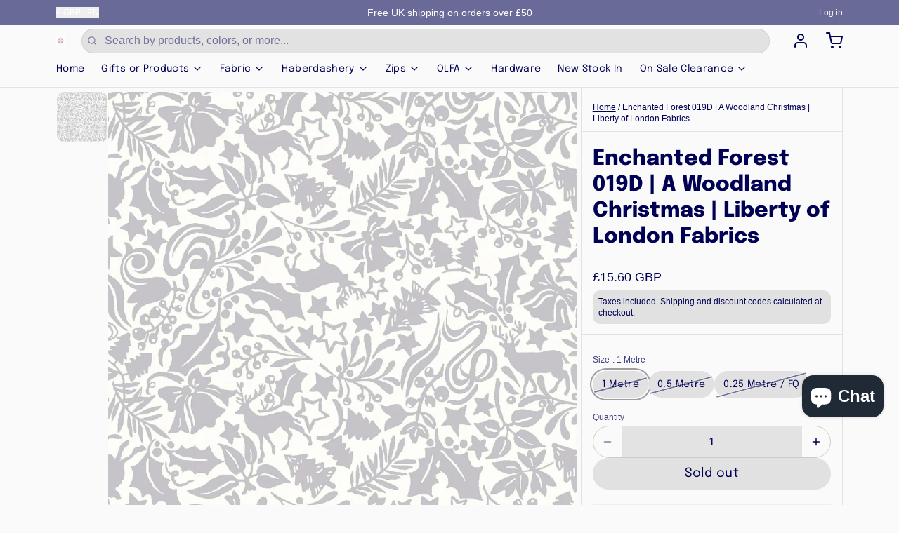

--- FILE ---
content_type: text/html; charset=utf-8
request_url: https://mayhemfabric.com/products/enchanted-forest-019d-a-woodland-christmas-liberty-of-london-fabrics?section_id=template--25570311405946__1638995507af787164&variant=44260546216193
body_size: 9183
content:
<div id="shopify-section-template--25570311405946__1638995507af787164" class="shopify-section"><!-- sections/product__main.liquid -->






<section
  class="
    js-product-template--25570311405946__1638995507af787164 relative z-20
    color__bg-body
  "
  style="
    padding-top:0px;
    padding-bottom:0px;
  "
  x-data="
  



{

  product: JSON.parse(decodeURIComponent('%7B%22id%22%3A7759108079873%2C%22title%22%3A%22Enchanted+Forest+019D+%7C+A+Woodland+Christmas+%7C+Liberty+of+London+Fabrics%22%2C%22handle%22%3A%22enchanted-forest-019d-a-woodland-christmas-liberty-of-london-fabrics%22%2C%22description%22%3A%22%5Cu003cdiv+dir%3D%5C%22auto%5C%22%5Cu003e%5Cn%5Cu003cdiv+dir%3D%5C%22auto%5C%22%5Cu003e%5Cn%5Cu003cdiv+dir%3D%5C%22auto%5C%22+style%3D%5C%22text-align%3A+center%3B%5C%22%5Cu003eDepicting+a+menagerie+of+novelty+festive+objects+and+creatures.+Enchanted+Forest+is+a+multidirectional+print+featuring%C2%A0reindeers%2C+stars%2C+snowflakes%2C+ribbons%2C+bows%2C+trees%2C+mistletoe%2C+and+berries.+Adapted+from+a+Liberty+scarf+design+originally%C2%A0created+during+the+1940s%2C+the+silhouette+effect+offers+a+fresh+and+contemporary+rendition+of+a+traditional+Christmas+pattern.%5Cu003c%5C%2Fdiv%5Cu003e%5Cn%5Cu003cdiv+dir%3D%5C%22auto%5C%22%5Cu003e%5Cu003c%5C%2Fdiv%5Cu003e%5Cn%5Cu003c%5C%2Fdiv%5Cu003e%5Cn%5Cu003cdiv+dir%3D%5C%22auto%5C%22%5Cu003e%5Cu003c%5C%2Fdiv%5Cu003e%5Cn%5Cu003c%5C%2Fdiv%5Cu003e%5Cn%5Cu003cdiv+dir%3D%5C%22auto%5C%22%5Cu003e%5Cu003c%5C%2Fdiv%5Cu003e%5Cn%5Cu003cdiv+align%3D%5C%22center%5C%22%5Cu003e%5Cu003cspan%5Cu003eThese+gorgeous+fabrics+are+110cm%5C%2F44%5C%22+and+100%25+cotton.%5Cu003c%5C%2Fspan%5Cu003e%5Cu003c%5C%2Fdiv%5Cu003e%5Cn%5Cu003cdiv%5Cu003e%5Cn%5Cu003cdiv%5Cu003e%5Cu003cbr%5Cu003e%5Cu003c%5C%2Fdiv%5Cu003e%5Cn%5Cu003cdiv+align%3D%5C%22center%5C%22%5Cu003eAll+meterage+will+be+cut+in+1+continuous+piece.%C2%A0+If+you+require+a+long+quarter+25cm+x+110cm+wide%2C+please+add+a+note+to+seller.%5Cu003c%5C%2Fdiv%5Cu003e%5Cn%5Cu003cdiv+align%3D%5C%22center%5C%22%5Cu003e%5Cu003cbr%5Cu003e%5Cu003c%5C%2Fdiv%5Cu003e%5Cn%5Cu003cdiv+align%3D%5C%22center%5C%22%5Cu003eAny+questions%2C+please+do+contact+us.%C2%A0%5Cu003c%5C%2Fdiv%5Cu003e%5Cn%5Cu003c%5C%2Fdiv%5Cu003e%22%2C%22published_at%22%3A%222023-12-07T17%3A11%3A04%2B00%3A00%22%2C%22created_at%22%3A%222022-07-11T12%3A10%3A21%2B01%3A00%22%2C%22vendor%22%3A%22Mayhem+Fabric%22%2C%22type%22%3A%22A+Woodland+Christmas%22%2C%22tags%22%3A%5B%5D%2C%22price%22%3A390%2C%22price_min%22%3A390%2C%22price_max%22%3A1560%2C%22available%22%3Afalse%2C%22price_varies%22%3Atrue%2C%22compare_at_price%22%3Anull%2C%22compare_at_price_min%22%3A0%2C%22compare_at_price_max%22%3A0%2C%22compare_at_price_varies%22%3Afalse%2C%22variants%22%3A%5B%7B%22id%22%3A44260546216193%2C%22title%22%3A%221+Metre%22%2C%22option1%22%3A%221+Metre%22%2C%22option2%22%3Anull%2C%22option3%22%3Anull%2C%22sku%22%3A%22%22%2C%22requires_shipping%22%3Atrue%2C%22taxable%22%3Afalse%2C%22featured_image%22%3A%7B%22id%22%3A38270514200833%2C%22product_id%22%3A7759108079873%2C%22position%22%3A1%2C%22created_at%22%3A%222022-07-11T12%3A10%3A55%2B01%3A00%22%2C%22updated_at%22%3A%222022-07-11T12%3A10%3A56%2B01%3A00%22%2C%22alt%22%3A%22Depicting+a+menagerie+of+novelty+festive+objects+and+creatures.+Enchanted+Forest+is+a+multidirectional+print+featuring+reindeers%2C+stars%2C+snowflakes%2C+ribbons%2C+bows%2C+trees%2C+mistletoe%2C+and+berries.+Adapted+from+a+Liberty+scarf+design+originally+created+during+the+1940s%2C+the+silhouette+effect+offers+a+fresh+and+contemporary+rendition+of+a+traditional+Christmas+pattern.%22%2C%22width%22%3A2362%2C%22height%22%3A2362%2C%22src%22%3A%22%5C%2F%5C%2Fmayhemfabric.com%5C%2Fcdn%5C%2Fshop%5C%2Fproducts%5C%2F019DEnchantedForest.jpg%3Fv%3D1657537856%22%2C%22variant_ids%22%3A%5B44260546216193%2C44260546248961%2C44260546281729%5D%7D%2C%22available%22%3Afalse%2C%22name%22%3A%22Enchanted+Forest+019D+%7C+A+Woodland+Christmas+%7C+Liberty+of+London+Fabrics+-+1+Metre%22%2C%22public_title%22%3A%221+Metre%22%2C%22options%22%3A%5B%221+Metre%22%5D%2C%22price%22%3A1560%2C%22weight%22%3A200%2C%22compare_at_price%22%3Anull%2C%22inventory_management%22%3A%22shopify%22%2C%22barcode%22%3A%22%22%2C%22featured_media%22%3A%7B%22alt%22%3A%22Depicting+a+menagerie+of+novelty+festive+objects+and+creatures.+Enchanted+Forest+is+a+multidirectional+print+featuring+reindeers%2C+stars%2C+snowflakes%2C+ribbons%2C+bows%2C+trees%2C+mistletoe%2C+and+berries.+Adapted+from+a+Liberty+scarf+design+originally+created+during+the+1940s%2C+the+silhouette+effect+offers+a+fresh+and+contemporary+rendition+of+a+traditional+Christmas+pattern.%22%2C%22id%22%3A30841360580865%2C%22position%22%3A1%2C%22preview_image%22%3A%7B%22aspect_ratio%22%3A1.0%2C%22height%22%3A2362%2C%22width%22%3A2362%2C%22src%22%3A%22%5C%2F%5C%2Fmayhemfabric.com%5C%2Fcdn%5C%2Fshop%5C%2Fproducts%5C%2F019DEnchantedForest.jpg%3Fv%3D1657537856%22%7D%7D%2C%22requires_selling_plan%22%3Afalse%2C%22selling_plan_allocations%22%3A%5B%5D%7D%2C%7B%22id%22%3A44260546248961%2C%22title%22%3A%220.5+Metre%22%2C%22option1%22%3A%220.5+Metre%22%2C%22option2%22%3Anull%2C%22option3%22%3Anull%2C%22sku%22%3A%22%22%2C%22requires_shipping%22%3Atrue%2C%22taxable%22%3Afalse%2C%22featured_image%22%3A%7B%22id%22%3A38270514200833%2C%22product_id%22%3A7759108079873%2C%22position%22%3A1%2C%22created_at%22%3A%222022-07-11T12%3A10%3A55%2B01%3A00%22%2C%22updated_at%22%3A%222022-07-11T12%3A10%3A56%2B01%3A00%22%2C%22alt%22%3A%22Depicting+a+menagerie+of+novelty+festive+objects+and+creatures.+Enchanted+Forest+is+a+multidirectional+print+featuring+reindeers%2C+stars%2C+snowflakes%2C+ribbons%2C+bows%2C+trees%2C+mistletoe%2C+and+berries.+Adapted+from+a+Liberty+scarf+design+originally+created+during+the+1940s%2C+the+silhouette+effect+offers+a+fresh+and+contemporary+rendition+of+a+traditional+Christmas+pattern.%22%2C%22width%22%3A2362%2C%22height%22%3A2362%2C%22src%22%3A%22%5C%2F%5C%2Fmayhemfabric.com%5C%2Fcdn%5C%2Fshop%5C%2Fproducts%5C%2F019DEnchantedForest.jpg%3Fv%3D1657537856%22%2C%22variant_ids%22%3A%5B44260546216193%2C44260546248961%2C44260546281729%5D%7D%2C%22available%22%3Afalse%2C%22name%22%3A%22Enchanted+Forest+019D+%7C+A+Woodland+Christmas+%7C+Liberty+of+London+Fabrics+-+0.5+Metre%22%2C%22public_title%22%3A%220.5+Metre%22%2C%22options%22%3A%5B%220.5+Metre%22%5D%2C%22price%22%3A780%2C%22weight%22%3A100%2C%22compare_at_price%22%3Anull%2C%22inventory_management%22%3A%22shopify%22%2C%22barcode%22%3A%22%22%2C%22featured_media%22%3A%7B%22alt%22%3A%22Depicting+a+menagerie+of+novelty+festive+objects+and+creatures.+Enchanted+Forest+is+a+multidirectional+print+featuring+reindeers%2C+stars%2C+snowflakes%2C+ribbons%2C+bows%2C+trees%2C+mistletoe%2C+and+berries.+Adapted+from+a+Liberty+scarf+design+originally+created+during+the+1940s%2C+the+silhouette+effect+offers+a+fresh+and+contemporary+rendition+of+a+traditional+Christmas+pattern.%22%2C%22id%22%3A30841360580865%2C%22position%22%3A1%2C%22preview_image%22%3A%7B%22aspect_ratio%22%3A1.0%2C%22height%22%3A2362%2C%22width%22%3A2362%2C%22src%22%3A%22%5C%2F%5C%2Fmayhemfabric.com%5C%2Fcdn%5C%2Fshop%5C%2Fproducts%5C%2F019DEnchantedForest.jpg%3Fv%3D1657537856%22%7D%7D%2C%22requires_selling_plan%22%3Afalse%2C%22selling_plan_allocations%22%3A%5B%5D%7D%2C%7B%22id%22%3A44260546281729%2C%22title%22%3A%220.25+Metre+%5C%2F+FQ%22%2C%22option1%22%3A%220.25+Metre+%5C%2F+FQ%22%2C%22option2%22%3Anull%2C%22option3%22%3Anull%2C%22sku%22%3A%22%22%2C%22requires_shipping%22%3Atrue%2C%22taxable%22%3Afalse%2C%22featured_image%22%3A%7B%22id%22%3A38270514200833%2C%22product_id%22%3A7759108079873%2C%22position%22%3A1%2C%22created_at%22%3A%222022-07-11T12%3A10%3A55%2B01%3A00%22%2C%22updated_at%22%3A%222022-07-11T12%3A10%3A56%2B01%3A00%22%2C%22alt%22%3A%22Depicting+a+menagerie+of+novelty+festive+objects+and+creatures.+Enchanted+Forest+is+a+multidirectional+print+featuring+reindeers%2C+stars%2C+snowflakes%2C+ribbons%2C+bows%2C+trees%2C+mistletoe%2C+and+berries.+Adapted+from+a+Liberty+scarf+design+originally+created+during+the+1940s%2C+the+silhouette+effect+offers+a+fresh+and+contemporary+rendition+of+a+traditional+Christmas+pattern.%22%2C%22width%22%3A2362%2C%22height%22%3A2362%2C%22src%22%3A%22%5C%2F%5C%2Fmayhemfabric.com%5C%2Fcdn%5C%2Fshop%5C%2Fproducts%5C%2F019DEnchantedForest.jpg%3Fv%3D1657537856%22%2C%22variant_ids%22%3A%5B44260546216193%2C44260546248961%2C44260546281729%5D%7D%2C%22available%22%3Afalse%2C%22name%22%3A%22Enchanted+Forest+019D+%7C+A+Woodland+Christmas+%7C+Liberty+of+London+Fabrics+-+0.25+Metre+%5C%2F+FQ%22%2C%22public_title%22%3A%220.25+Metre+%5C%2F+FQ%22%2C%22options%22%3A%5B%220.25+Metre+%5C%2F+FQ%22%5D%2C%22price%22%3A390%2C%22weight%22%3A50%2C%22compare_at_price%22%3Anull%2C%22inventory_management%22%3A%22shopify%22%2C%22barcode%22%3A%22%22%2C%22featured_media%22%3A%7B%22alt%22%3A%22Depicting+a+menagerie+of+novelty+festive+objects+and+creatures.+Enchanted+Forest+is+a+multidirectional+print+featuring+reindeers%2C+stars%2C+snowflakes%2C+ribbons%2C+bows%2C+trees%2C+mistletoe%2C+and+berries.+Adapted+from+a+Liberty+scarf+design+originally+created+during+the+1940s%2C+the+silhouette+effect+offers+a+fresh+and+contemporary+rendition+of+a+traditional+Christmas+pattern.%22%2C%22id%22%3A30841360580865%2C%22position%22%3A1%2C%22preview_image%22%3A%7B%22aspect_ratio%22%3A1.0%2C%22height%22%3A2362%2C%22width%22%3A2362%2C%22src%22%3A%22%5C%2F%5C%2Fmayhemfabric.com%5C%2Fcdn%5C%2Fshop%5C%2Fproducts%5C%2F019DEnchantedForest.jpg%3Fv%3D1657537856%22%7D%7D%2C%22requires_selling_plan%22%3Afalse%2C%22selling_plan_allocations%22%3A%5B%5D%7D%5D%2C%22images%22%3A%5B%22%5C%2F%5C%2Fmayhemfabric.com%5C%2Fcdn%5C%2Fshop%5C%2Fproducts%5C%2F019DEnchantedForest.jpg%3Fv%3D1657537856%22%5D%2C%22featured_image%22%3A%22%5C%2F%5C%2Fmayhemfabric.com%5C%2Fcdn%5C%2Fshop%5C%2Fproducts%5C%2F019DEnchantedForest.jpg%3Fv%3D1657537856%22%2C%22options%22%3A%5B%22Size%22%5D%2C%22media%22%3A%5B%7B%22alt%22%3A%22Depicting+a+menagerie+of+novelty+festive+objects+and+creatures.+Enchanted+Forest+is+a+multidirectional+print+featuring+reindeers%2C+stars%2C+snowflakes%2C+ribbons%2C+bows%2C+trees%2C+mistletoe%2C+and+berries.+Adapted+from+a+Liberty+scarf+design+originally+created+during+the+1940s%2C+the+silhouette+effect+offers+a+fresh+and+contemporary+rendition+of+a+traditional+Christmas+pattern.%22%2C%22id%22%3A30841360580865%2C%22position%22%3A1%2C%22preview_image%22%3A%7B%22aspect_ratio%22%3A1.0%2C%22height%22%3A2362%2C%22width%22%3A2362%2C%22src%22%3A%22%5C%2F%5C%2Fmayhemfabric.com%5C%2Fcdn%5C%2Fshop%5C%2Fproducts%5C%2F019DEnchantedForest.jpg%3Fv%3D1657537856%22%7D%2C%22aspect_ratio%22%3A1.0%2C%22height%22%3A2362%2C%22media_type%22%3A%22image%22%2C%22src%22%3A%22%5C%2F%5C%2Fmayhemfabric.com%5C%2Fcdn%5C%2Fshop%5C%2Fproducts%5C%2F019DEnchantedForest.jpg%3Fv%3D1657537856%22%2C%22width%22%3A2362%7D%5D%2C%22requires_selling_plan%22%3Afalse%2C%22selling_plan_groups%22%3A%5B%5D%2C%22content%22%3A%22%5Cu003cdiv+dir%3D%5C%22auto%5C%22%5Cu003e%5Cn%5Cu003cdiv+dir%3D%5C%22auto%5C%22%5Cu003e%5Cn%5Cu003cdiv+dir%3D%5C%22auto%5C%22+style%3D%5C%22text-align%3A+center%3B%5C%22%5Cu003eDepicting+a+menagerie+of+novelty+festive+objects+and+creatures.+Enchanted+Forest+is+a+multidirectional+print+featuring%C2%A0reindeers%2C+stars%2C+snowflakes%2C+ribbons%2C+bows%2C+trees%2C+mistletoe%2C+and+berries.+Adapted+from+a+Liberty+scarf+design+originally%C2%A0created+during+the+1940s%2C+the+silhouette+effect+offers+a+fresh+and+contemporary+rendition+of+a+traditional+Christmas+pattern.%5Cu003c%5C%2Fdiv%5Cu003e%5Cn%5Cu003cdiv+dir%3D%5C%22auto%5C%22%5Cu003e%5Cu003c%5C%2Fdiv%5Cu003e%5Cn%5Cu003c%5C%2Fdiv%5Cu003e%5Cn%5Cu003cdiv+dir%3D%5C%22auto%5C%22%5Cu003e%5Cu003c%5C%2Fdiv%5Cu003e%5Cn%5Cu003c%5C%2Fdiv%5Cu003e%5Cn%5Cu003cdiv+dir%3D%5C%22auto%5C%22%5Cu003e%5Cu003c%5C%2Fdiv%5Cu003e%5Cn%5Cu003cdiv+align%3D%5C%22center%5C%22%5Cu003e%5Cu003cspan%5Cu003eThese+gorgeous+fabrics+are+110cm%5C%2F44%5C%22+and+100%25+cotton.%5Cu003c%5C%2Fspan%5Cu003e%5Cu003c%5C%2Fdiv%5Cu003e%5Cn%5Cu003cdiv%5Cu003e%5Cn%5Cu003cdiv%5Cu003e%5Cu003cbr%5Cu003e%5Cu003c%5C%2Fdiv%5Cu003e%5Cn%5Cu003cdiv+align%3D%5C%22center%5C%22%5Cu003eAll+meterage+will+be+cut+in+1+continuous+piece.%C2%A0+If+you+require+a+long+quarter+25cm+x+110cm+wide%2C+please+add+a+note+to+seller.%5Cu003c%5C%2Fdiv%5Cu003e%5Cn%5Cu003cdiv+align%3D%5C%22center%5C%22%5Cu003e%5Cu003cbr%5Cu003e%5Cu003c%5C%2Fdiv%5Cu003e%5Cn%5Cu003cdiv+align%3D%5C%22center%5C%22%5Cu003eAny+questions%2C+please+do+contact+us.%C2%A0%5Cu003c%5C%2Fdiv%5Cu003e%5Cn%5Cu003c%5C%2Fdiv%5Cu003e%22%7D')),

  variants: {
    
      '44260546216193': [
        {
          inventory_quantity: 0,
          inventory_policy: 'deny',
          inventory_management: 'shopify',
        }
      ],
    
      '44260546248961': [
        {
          inventory_quantity: 0,
          inventory_policy: 'deny',
          inventory_management: 'shopify',
        }
      ],
    
      '44260546281729': [
        {
          inventory_quantity: 0,
          inventory_policy: 'deny',
          inventory_management: 'shopify',
        }
      ],
    
  },
  
  
  
    
      option1: 'MStNZXRyZQ==',
    
    unavailable_options1: '',
  

  
  
  current_variant_available: false,
  current_variant_exists: true,
  current_variant_id: 44260546216193,
  current_variant_price: 390,
  current_variant_compare_price: 0,
  current_variant_has_only_default_variant: false,
  current_variant_unit_price: 0,
  current_variant_unit_label: '',
  current_variant_sku: decodeURIComponent(''),
  current_variant_title: decodeURIComponent('1+Metre'),
  current_variant_featured_image_id: '38270514200833',
  current_variant_featured_media_id: '30841360580865',
  current_variant_has_selling_plan: false,
  current_variant_requires_selling_plan: false,
  current_variant_selling_plan_id: '',
  current_variant_selling_plan_ids: '',
  current_variant_selling_group_id: '',
  current_variant_selling_group_ids: '',
  current_variant_selling_plan_name: '',
  current_variant_selling_plan_description: '',
  current_variant_selling_plan_savings_description: '',
  current_variant_selling_plan_savings_summary: '',
  current_variant_inventory_quantity: 0,
  current_variant_inventory_policy: 'deny',
  current_variant_inventory_management: 'shopify',

  current_variant: '',
  options_map: new Map(),

  
  quantity: 1,
  calculated_price: 390,

  
  fullscreen: false,
  gallery_index: 0,
  gallery_next: 0,
  gallery_size: 0,
  gallery_zoom: false,
  
    gallery_zoom_0: false,
  

  
  stickyadd: false,
  failed_clicked: false,
  
    all_options_selected: false,
  
  button_loading: false,
  
  
  enable_selling_plan_widget: true,
  enable_variant_images: false,

  
  
    
  
    
  
    
  
    
  
    
  
    
  
    
  
    
  

  
  attachStandardForm() {
    let formContainer = $refs.formContainer;
    let productForm = formContainer.querySelector('form[action]');

    productForm.setAttribute(
      'x-on:submit.prevent', 
      'button_loading = true; submitCartForm($event.target); quick_add = false; quick_edit = false; setTimeout(function(){ button_loading = false}, 500);'
    );
  },

  
  initProductForm() {

    // Update default options if ?variant is present
    if (window.location.href.indexOf('variant=') > -1) {
      this.handleProductFormChange('%7B%22id%22%3A44260546216193%2C%22title%22%3A%221+Metre%22%2C%22option1%22%3A%221+Metre%22%2C%22option2%22%3Anull%2C%22option3%22%3Anull%2C%22sku%22%3A%22%22%2C%22requires_shipping%22%3Atrue%2C%22taxable%22%3Afalse%2C%22featured_image%22%3A%7B%22id%22%3A38270514200833%2C%22product_id%22%3A7759108079873%2C%22position%22%3A1%2C%22created_at%22%3A%222022-07-11T12%3A10%3A55%2B01%3A00%22%2C%22updated_at%22%3A%222022-07-11T12%3A10%3A56%2B01%3A00%22%2C%22alt%22%3A%22Depicting+a+menagerie+of+novelty+festive+objects+and+creatures.+Enchanted+Forest+is+a+multidirectional+print+featuring+reindeers%2C+stars%2C+snowflakes%2C+ribbons%2C+bows%2C+trees%2C+mistletoe%2C+and+berries.+Adapted+from+a+Liberty+scarf+design+originally+created+during+the+1940s%2C+the+silhouette+effect+offers+a+fresh+and+contemporary+rendition+of+a+traditional+Christmas+pattern.%22%2C%22width%22%3A2362%2C%22height%22%3A2362%2C%22src%22%3A%22%5C%2F%5C%2Fmayhemfabric.com%5C%2Fcdn%5C%2Fshop%5C%2Fproducts%5C%2F019DEnchantedForest.jpg%3Fv%3D1657537856%22%2C%22variant_ids%22%3A%5B44260546216193%2C44260546248961%2C44260546281729%5D%7D%2C%22available%22%3Afalse%2C%22name%22%3A%22Enchanted+Forest+019D+%7C+A+Woodland+Christmas+%7C+Liberty+of+London+Fabrics+-+1+Metre%22%2C%22public_title%22%3A%221+Metre%22%2C%22options%22%3A%5B%221+Metre%22%5D%2C%22price%22%3A1560%2C%22weight%22%3A200%2C%22compare_at_price%22%3Anull%2C%22inventory_management%22%3A%22shopify%22%2C%22barcode%22%3A%22%22%2C%22featured_media%22%3A%7B%22alt%22%3A%22Depicting+a+menagerie+of+novelty+festive+objects+and+creatures.+Enchanted+Forest+is+a+multidirectional+print+featuring+reindeers%2C+stars%2C+snowflakes%2C+ribbons%2C+bows%2C+trees%2C+mistletoe%2C+and+berries.+Adapted+from+a+Liberty+scarf+design+originally+created+during+the+1940s%2C+the+silhouette+effect+offers+a+fresh+and+contemporary+rendition+of+a+traditional+Christmas+pattern.%22%2C%22id%22%3A30841360580865%2C%22position%22%3A1%2C%22preview_image%22%3A%7B%22aspect_ratio%22%3A1.0%2C%22height%22%3A2362%2C%22width%22%3A2362%2C%22src%22%3A%22%5C%2F%5C%2Fmayhemfabric.com%5C%2Fcdn%5C%2Fshop%5C%2Fproducts%5C%2F019DEnchantedForest.jpg%3Fv%3D1657537856%22%7D%7D%2C%22requires_selling_plan%22%3Afalse%2C%22selling_plan_allocations%22%3A%5B%5D%7D','template--25570311405946__1638995507af787164', 'enchanted-forest-019d-a-woodland-christmas-liberty-of-london-fabrics');
    } 
    
    // If /?variant is not present
    else {
      // Enable form for single variant products
      if (this.product.variants.length == 1) {
        this.handleProductFormChange('%7B%22id%22%3A44260546216193%2C%22title%22%3A%221+Metre%22%2C%22option1%22%3A%221+Metre%22%2C%22option2%22%3Anull%2C%22option3%22%3Anull%2C%22sku%22%3A%22%22%2C%22requires_shipping%22%3Atrue%2C%22taxable%22%3Afalse%2C%22featured_image%22%3A%7B%22id%22%3A38270514200833%2C%22product_id%22%3A7759108079873%2C%22position%22%3A1%2C%22created_at%22%3A%222022-07-11T12%3A10%3A55%2B01%3A00%22%2C%22updated_at%22%3A%222022-07-11T12%3A10%3A56%2B01%3A00%22%2C%22alt%22%3A%22Depicting+a+menagerie+of+novelty+festive+objects+and+creatures.+Enchanted+Forest+is+a+multidirectional+print+featuring+reindeers%2C+stars%2C+snowflakes%2C+ribbons%2C+bows%2C+trees%2C+mistletoe%2C+and+berries.+Adapted+from+a+Liberty+scarf+design+originally+created+during+the+1940s%2C+the+silhouette+effect+offers+a+fresh+and+contemporary+rendition+of+a+traditional+Christmas+pattern.%22%2C%22width%22%3A2362%2C%22height%22%3A2362%2C%22src%22%3A%22%5C%2F%5C%2Fmayhemfabric.com%5C%2Fcdn%5C%2Fshop%5C%2Fproducts%5C%2F019DEnchantedForest.jpg%3Fv%3D1657537856%22%2C%22variant_ids%22%3A%5B44260546216193%2C44260546248961%2C44260546281729%5D%7D%2C%22available%22%3Afalse%2C%22name%22%3A%22Enchanted+Forest+019D+%7C+A+Woodland+Christmas+%7C+Liberty+of+London+Fabrics+-+1+Metre%22%2C%22public_title%22%3A%221+Metre%22%2C%22options%22%3A%5B%221+Metre%22%5D%2C%22price%22%3A1560%2C%22weight%22%3A200%2C%22compare_at_price%22%3Anull%2C%22inventory_management%22%3A%22shopify%22%2C%22barcode%22%3A%22%22%2C%22featured_media%22%3A%7B%22alt%22%3A%22Depicting+a+menagerie+of+novelty+festive+objects+and+creatures.+Enchanted+Forest+is+a+multidirectional+print+featuring+reindeers%2C+stars%2C+snowflakes%2C+ribbons%2C+bows%2C+trees%2C+mistletoe%2C+and+berries.+Adapted+from+a+Liberty+scarf+design+originally+created+during+the+1940s%2C+the+silhouette+effect+offers+a+fresh+and+contemporary+rendition+of+a+traditional+Christmas+pattern.%22%2C%22id%22%3A30841360580865%2C%22position%22%3A1%2C%22preview_image%22%3A%7B%22aspect_ratio%22%3A1.0%2C%22height%22%3A2362%2C%22width%22%3A2362%2C%22src%22%3A%22%5C%2F%5C%2Fmayhemfabric.com%5C%2Fcdn%5C%2Fshop%5C%2Fproducts%5C%2F019DEnchantedForest.jpg%3Fv%3D1657537856%22%7D%7D%2C%22requires_selling_plan%22%3Afalse%2C%22selling_plan_allocations%22%3A%5B%5D%7D','template--25570311405946__1638995507af787164', 'enchanted-forest-019d-a-woodland-christmas-liberty-of-london-fabrics');
      } 
      // Set first variant as preset or default
      else {
        
          this.handleProductFormChange('%7B%22id%22%3A44260546216193%2C%22title%22%3A%221+Metre%22%2C%22option1%22%3A%221+Metre%22%2C%22option2%22%3Anull%2C%22option3%22%3Anull%2C%22sku%22%3A%22%22%2C%22requires_shipping%22%3Atrue%2C%22taxable%22%3Afalse%2C%22featured_image%22%3A%7B%22id%22%3A38270514200833%2C%22product_id%22%3A7759108079873%2C%22position%22%3A1%2C%22created_at%22%3A%222022-07-11T12%3A10%3A55%2B01%3A00%22%2C%22updated_at%22%3A%222022-07-11T12%3A10%3A56%2B01%3A00%22%2C%22alt%22%3A%22Depicting+a+menagerie+of+novelty+festive+objects+and+creatures.+Enchanted+Forest+is+a+multidirectional+print+featuring+reindeers%2C+stars%2C+snowflakes%2C+ribbons%2C+bows%2C+trees%2C+mistletoe%2C+and+berries.+Adapted+from+a+Liberty+scarf+design+originally+created+during+the+1940s%2C+the+silhouette+effect+offers+a+fresh+and+contemporary+rendition+of+a+traditional+Christmas+pattern.%22%2C%22width%22%3A2362%2C%22height%22%3A2362%2C%22src%22%3A%22%5C%2F%5C%2Fmayhemfabric.com%5C%2Fcdn%5C%2Fshop%5C%2Fproducts%5C%2F019DEnchantedForest.jpg%3Fv%3D1657537856%22%2C%22variant_ids%22%3A%5B44260546216193%2C44260546248961%2C44260546281729%5D%7D%2C%22available%22%3Afalse%2C%22name%22%3A%22Enchanted+Forest+019D+%7C+A+Woodland+Christmas+%7C+Liberty+of+London+Fabrics+-+1+Metre%22%2C%22public_title%22%3A%221+Metre%22%2C%22options%22%3A%5B%221+Metre%22%5D%2C%22price%22%3A1560%2C%22weight%22%3A200%2C%22compare_at_price%22%3Anull%2C%22inventory_management%22%3A%22shopify%22%2C%22barcode%22%3A%22%22%2C%22featured_media%22%3A%7B%22alt%22%3A%22Depicting+a+menagerie+of+novelty+festive+objects+and+creatures.+Enchanted+Forest+is+a+multidirectional+print+featuring+reindeers%2C+stars%2C+snowflakes%2C+ribbons%2C+bows%2C+trees%2C+mistletoe%2C+and+berries.+Adapted+from+a+Liberty+scarf+design+originally+created+during+the+1940s%2C+the+silhouette+effect+offers+a+fresh+and+contemporary+rendition+of+a+traditional+Christmas+pattern.%22%2C%22id%22%3A30841360580865%2C%22position%22%3A1%2C%22preview_image%22%3A%7B%22aspect_ratio%22%3A1.0%2C%22height%22%3A2362%2C%22width%22%3A2362%2C%22src%22%3A%22%5C%2F%5C%2Fmayhemfabric.com%5C%2Fcdn%5C%2Fshop%5C%2Fproducts%5C%2F019DEnchantedForest.jpg%3Fv%3D1657537856%22%7D%7D%2C%22requires_selling_plan%22%3Afalse%2C%22selling_plan_allocations%22%3A%5B%5D%7D','template--25570311405946__1638995507af787164', 'enchanted-forest-019d-a-woodland-christmas-liberty-of-london-fabrics', null, null, 0, 0, true);
        
      }
    }

  }
  
}



"
  x-init="
    attachStandardForm();
    initProductForm();
  "
  x-ref="formContainer"
  @keyup.left="galleryScrollBack();"
  @keyup.up="galleryScrollBack();"
  @keyup.right="galleryScrollNext();"
  @keyup.down="galleryScrollNext();"
>
  
  <form method="post" action="/cart/add" id="product_form_7759108079873" accept-charset="UTF-8" class="
    !px-0 md:!px-4 flex flex-row flex-wrap items-start
    window
  " enctype="multipart/form-data" x-ref="productForm"><input type="hidden" name="form_type" value="product" /><input type="hidden" name="utf8" value="✓" />
    
    <div
      class="
        top-0 flex h-fit flex-col md:sticky
        w-full md:w-2/3
      "
    >
      
      
        <!-- snippets/product__gallery-thumbnail-slider.liquid -->






<div class="group w-full">
  <div
    class="md:padding--r-gap flex flex-wrap md:h-full md:flex-nowrap"
    style="
      
        padding-bottom: 6px;
        gap: 6px;
      
    "
    x-data="
      {
        slider_height: 0
      }
    "
  >
    
    <div
      class="
        js-thumbnailSlider hidden max-h-[200px] basis-[10%] flex-col overflow-y-auto overflow-x-hidden
        md:flex
      "
      style="
        gap: 6px;
        padding: 1px;
        
          padding-top: 6px;
          padding-bottom: 6px;
        
      "
      :style="
        {
          maxHeight: slider_height + 'px',
        }
      "
    >
      
      
        
        

        <div
          class="
            border--radius relative w-full flex-none overflow-hidden hover:cursor-pointer md:snap-center
            color__bg-overlay-1 color__text
            js-30841360580865
          "
          x-bind:data-slide="0"
          @click="galleryScrollToIndex(0);"
          
        >
          <div
            class="
              border--radius animation-300 aspect-h-1 aspect-w-1 aspect-[1/1] w-full overflow-hidden object-cover opacity-50
              !color__border-transparent
              color__bg-overlay-1 color__text
            "
            :class="{ '!opacity-100 color__border-selected-1': gallery_index === 0 }"
          >
            <!-- snippets/component__image.liquid -->








<div 
  class="
    js-picture w-full h-full overflow-hidden flex items-center
    
  ">
  <picture 
    class="
      w-full flex items-center justify-center overflow-hidden
      aspect-[1/1]
      h-full
    ">
    <img src="//mayhemfabric.com/cdn/shop/products/019DEnchantedForest.jpg?v=1657537856&amp;width=200" alt="Depicting a menagerie of novelty festive objects and creatures. Enchanted Forest is a multidirectional print featuring reindeers, stars, snowflakes, ribbons, bows, trees, mistletoe, and berries. Adapted from a Liberty scarf design originally created during the 1940s, the silhouette effect offers a fresh and contemporary rendition of a traditional Christmas pattern." srcset="//mayhemfabric.com/cdn/shop/products/019DEnchantedForest.jpg?v=1657537856&amp;width=100 100w, //mayhemfabric.com/cdn/shop/products/019DEnchantedForest.jpg?v=1657537856&amp;width=200 200w" width="200" height="200" loading="
  
    lazy
  
" class="
  js-image 
  w-full h-full object-cover !bg-transparent object-cover
  
    min-h-full
  
  
    animation-300
  
  
">
  </picture>
</div>
          </div>
        </div>
      
    </div>

    
    <div
      class="        relative flex w-full md:basis-[90%]"
      x-ref="gallery_slider"
      x-init="        slider_height = $refs.gallery_slider.offsetHeight;"
    >
      
      
  
    <div class="pointer-events-none absolute left-0 top-0 z-20 flex w-full flex-wrap gap-2 whitespace-normal md:!px-0"
      style="
        
          padding-top: 6px;
          padding-left: 6px;
        
      ">
      <div class="flex items-center gap-1 px-2 py-2">
        
        <!-- snippets/component__rating.liquid -->













    
        
        
        
          
           

          

          
        
        
      </div>
    </div>
  


      
      

      
      <div
        class="
                                                                                                                                                                          hidescrollbar js-slider inline-flex w-full overflow-x-auto overflow-y-hidden whitespace-nowrap !pb-0 text-center md:snap-x md:snap-mandatory md:!px-0
        "
        style="
          gap: 6px;
          padding: 6px;
        "
      >
        
        
          
          

          <div
            class="
              relative flex h-full flex-none items-center overflow-hidden md:snap-center
              js-30841360580865
              color__bg-overlay-1 color__text
              !color__border-transparent
              
                w-full
              
            "
            x-bind:data-slide="0"
            x-intersect:enter.half="gallery_index = 0;"
            
          >
            
                



<div
  class="
    group relative w-full overflow-hidden
    
      cursor-zoom-in
    
  "
  
    @click="
      hide_header = true;
      fullscreen = true;
      galleryScrollToIndex(0);
    "
  
>
  <!-- snippets/component__image.liquid -->








<div 
  class="
    js-picture w-full h-full overflow-hidden flex items-center
    color__bg-overlay-1 color__text
  ">
  <picture 
    class="
      w-full flex items-center justify-center overflow-hidden
      aspect-[2/3] aspect-w-2 aspect-h-3
      
    ">
    <img src="//mayhemfabric.com/cdn/shop/products/019DEnchantedForest.jpg?v=1657537856&amp;width=1400" alt="Depicting a menagerie of novelty festive objects and creatures. Enchanted Forest is a multidirectional print featuring reindeers, stars, snowflakes, ribbons, bows, trees, mistletoe, and berries. Adapted from a Liberty scarf design originally created during the 1940s, the silhouette effect offers a fresh and contemporary rendition of a traditional Christmas pattern." srcset="//mayhemfabric.com/cdn/shop/products/019DEnchantedForest.jpg?v=1657537856&amp;width=100 100w, //mayhemfabric.com/cdn/shop/products/019DEnchantedForest.jpg?v=1657537856&amp;width=200 200w, //mayhemfabric.com/cdn/shop/products/019DEnchantedForest.jpg?v=1657537856&amp;width=300 300w, //mayhemfabric.com/cdn/shop/products/019DEnchantedForest.jpg?v=1657537856&amp;width=400 400w, //mayhemfabric.com/cdn/shop/products/019DEnchantedForest.jpg?v=1657537856&amp;width=500 500w, //mayhemfabric.com/cdn/shop/products/019DEnchantedForest.jpg?v=1657537856&amp;width=600 600w, //mayhemfabric.com/cdn/shop/products/019DEnchantedForest.jpg?v=1657537856&amp;width=700 700w, //mayhemfabric.com/cdn/shop/products/019DEnchantedForest.jpg?v=1657537856&amp;width=800 800w, //mayhemfabric.com/cdn/shop/products/019DEnchantedForest.jpg?v=1657537856&amp;width=1000 1000w, //mayhemfabric.com/cdn/shop/products/019DEnchantedForest.jpg?v=1657537856&amp;width=1200 1200w, //mayhemfabric.com/cdn/shop/products/019DEnchantedForest.jpg?v=1657537856&amp;width=1400 1400w" width="1400" height="1400" loading="
  
    lazy
  
" class="
  js-image 
   object-cover
  
    min-h-full
  
  
    animation-300
  
  
">
  </picture>
</div>
  
</div>


              
          </div>
        
      </div>
    </div>

    
    <div
      class="hidescrollbar flex h-full overflow-x-auto md:hidden"
      style="
        gap: 6px;
        
          padding-left: 6px;
          padding-right: 6px;
        
      "
    >
      
      
        
        

        <div
          class="
            relative w-12 flex-none overflow-hidden md:snap-center
            color__bg-overlay-1 color__text
            js-30841360580865
          "
          x-bind:data-slide="0"
          @click="galleryScrollToIndex(0);"
          
        >
          <div
            class="
              border--radius animation-300 aspect-h-1 aspect-w-1 aspect-[1/1] w-full overflow-hidden object-cover opacity-50
              !color__border-transparent
              color__bg-overlay-1 color__text
            "
            :class="{ '!opacity-100 color__border-selected-1': gallery_index === 0 }"
          >
            <!-- snippets/component__image.liquid -->








<div 
  class="
    js-picture w-full h-full overflow-hidden flex items-center
    
  ">
  <picture 
    class="
      w-full flex items-center justify-center overflow-hidden
      aspect-[1/1]
      h-full
    ">
    <img src="//mayhemfabric.com/cdn/shop/products/019DEnchantedForest.jpg?v=1657537856&amp;width=200" alt="Depicting a menagerie of novelty festive objects and creatures. Enchanted Forest is a multidirectional print featuring reindeers, stars, snowflakes, ribbons, bows, trees, mistletoe, and berries. Adapted from a Liberty scarf design originally created during the 1940s, the silhouette effect offers a fresh and contemporary rendition of a traditional Christmas pattern." srcset="//mayhemfabric.com/cdn/shop/products/019DEnchantedForest.jpg?v=1657537856&amp;width=100 100w, //mayhemfabric.com/cdn/shop/products/019DEnchantedForest.jpg?v=1657537856&amp;width=200 200w" width="200" height="200" loading="
  
    lazy
  
" class="
  js-image 
  w-full h-full object-cover !bg-transparent object-cover
  
    min-h-full
  
  
    animation-300
  
  
">
  </picture>
</div>
          </div>
        </div>
      
    </div>
  </div>
</div>



      

      
      <div
        class="hidden md:block"
      >
        
          
        
          
        
          
        
          
        
          
        
          
        
          
        
          
        
      </div>
    </div>

    
    <div
      class="
        md:border--l-width md:border--r-width border--t-width top-0 md:sticky md:border-t-0
        color__border-divider-1
        w-full md:w-1/3
      "
    >
      <div
        class="z-10"
      >
        
        <div>
          
            
                <div class="">
                  <!-- snippets/product__rating.liquid -->




<div
  class="
    px-4
    color__border-divider-1
    color__bg-body color__text
    
  "
  style="
    padding-top:10px;
    padding-bottom:0px;
  ">
  <div class="flex items-center text-right">
    <!-- snippets/component__rating.liquid -->













  </div>
</div>

                </div>

              
          
            
                <div class="">
                  <!-- snippets/product__breadcrumb.liquid -->




<nav class="type--smaller px-4
  color__border-divider-1
  color__bg-body color__text 
  border--b-width"
  style="
    padding-top:10px;
    padding-bottom:10px;"
  role="navigation">
  <a href="/"
    title="Home"
    rel="nofollow">Home</a>
  
  

  <span aria-hidden="true">/</span>
  <span>Enchanted Forest 019D | A Woodland Christmas | Liberty of London Fabrics</span>
</nav>
                </div>

              
          
            
                <div class="">
                  <!-- snippets/product__title.liquid -->




<div class="px-4
    color__border-divider-1
    color__bg-body color__text 
    "
  style="
    padding-top:20px;
    padding-bottom:20px;">

  <h1 class="mb-1 type__heading type__heading--bold-3">
    Enchanted Forest 019D | A Woodland Christmas | Liberty of London Fabrics
  </h1>

  <ul class="flex flex-wrap items-center gap-x-1 gap-y-0.5 p-0 opacity-75 mb-1">
    
    
    
  </ul>
  
  

</div>
                </div>

              
          
            
                <div
                  class="
                    px-4 
                    color__border-divider-1
                    color__bg-body color__text
                    border--b-width
                  "
                  style="
                    padding-top:0px;
                    padding-bottom:10px;
                  "
                >
                  <div class="relative flex items-end justify-between">
                    <!-- snippets/product__price.liquid -->




<div>
  
  <span class="flex">
    
    <span
      class="!leading-tight"
      x-html="Shopify.formatMoney(current_variant_price)"
      x-show="all_options_selected"
    >
    </span>

    
    <span
      class="!leading-tight"
      x-show="!all_options_selected"
    >
      <!-- snippets/component__format-price.liquid -->


£3.90 GBP
    </span>
    
      <span
        class="ml-1 !leading-tight"
        x-show="!all_options_selected"
      >
        -
        <!-- snippets/component__format-price.liquid -->


£15.60 GBP
      </span>
    

    
    <span class="!leading-tight">
      
    </span>
  </span>

  
  <span
    class="type--small flex"
    x-show="current_variant_unit_price > 0"
    x-cloak
  >
    
      <span x-html="Shopify.formatMoney(current_variant_unit_price)">
        <!-- snippets/component__format-price.liquid -->



      </span>
      <span>/</span>
      <span x-text="current_variant_unit_label">
        
      </span>
    
  </span>

  
  <div
    class="mt-1"
    x-show="current_variant_selling_plan_id > 0"
    x-cloak
  >
    
    <!-- snippets/component__badge.liquid -->


<div 
  class="
    border__button--radius inline-flex items-center px-2 py-1
    color__bg-overlay-1 
    color__overlay-1 
    
  ">
  
  <span class="flex items-center gap-1 type--smaller type__nav">
      Subscription
      <span class="px-1"> - </span> 
      <span x-text="current_variant_selling_plan_savings_summary"></span>
    </span>
</div>
  </div>

  
  
    <p class="type--smaller border--radius color__bg-overlay-1 mb-0 mt-2 p-2">Taxes included. Shipping and discount codes calculated at checkout.</p>
  
</div>

                  </div>
                  <div class="type--small mt-1">
                    
                  </div>
                </div>

              
          
            
                <div
                  class="
                    options-template--25570311405946__1638995507af787164 
                    color__border-divider-1
                    color__bg-body color__text
                    
                  "
                  style="
                    padding-top:20px;
                    padding-bottom:0px;
                  "
                >
                  <!-- snippets/product__options.liquid -->





<div
  class="
    no-js--hide flex flex-wrap px-4
    
  "
>
  <p
    class="type--small mb-2"
    x-show="!all_options_selected && failed_clicked"
    x-cloak
  >
    Select an option to add this to your cart.
  </p>

  
    <div class="w-full">
      
      <div class="my-2 flex justify-between">
        
        <label
          class="
            type--smaller flex opacity-75
            
          "
          for="7759108079873-option1"
        >
          Size
          
            <span
              class="ml-1"
              :class="
                {
                  'inline' : option1 == `MStNZXRyZQ==`,
                  'hidden' : option1 != `MStNZXRyZQ==`,
                }
              "
              x-model="option1"
              x-cloak
              >: 1 Metre</span>
          
            <span
              class="ml-1"
              :class="
                {
                  'inline' : option1 == `MC41K01ldHJl`,
                  'hidden' : option1 != `MC41K01ldHJl`,
                }
              "
              x-model="option1"
              x-cloak
              >: 0.5 Metre</span>
          
            <span
              class="ml-1"
              :class="
                {
                  'inline' : option1 == `MC4yNStNZXRyZSsvK0ZR`,
                  'hidden' : option1 != `MC4yNStNZXRyZSsvK0ZR`,
                }
              "
              x-model="option1"
              x-cloak
              >: 0.25 Metre / FQ</span>
          
        </label>

        
        
        
          
        
          
        
          
        
          
        
          
        
          
        
          
        
          
        
      </div>

      

      
      
        
        <div
          class="
            relative flex w-full flex-wrap gap-2
            
            mb-0
          "
        >
          
            

            <button
              type="button"
              class="
                btn btn--plain btn--small group relative gap-1 !overflow-visible hover:!opacity-100
                
                  js-activeVariant
                
                
                  flex-col
                
                
                
                
              "
              title="1 Metre"
              :class="
                {
                  
                    'strikethrough': true,
                  
                  
                  'btn--plain border--focus' : option1 == `MStNZXRyZQ==`,
                  'btn--plain' : option1 != `MStNZXRyZQ==`,
                }
              "
              @click="
                option1 = `MStNZXRyZQ==`;
                
                  handleProductFormChange(null,'template--25570311405946__1638995507af787164', 'enchanted-forest-019d-a-woodland-christmas-liberty-of-london-fabrics', '1', '1336683430145');
                
              "
              :disabled="product_loading"
              data-option-value-id="1336683430145"
              data-option-position="1"
              data-variant-id="44260546216193"
              data-value="MStNZXRyZQ=="
            >
              
              
              
                <!-- snippets/component__option-swatch.liquid -->



  
  

  
    
    
  


              

              
              
                <span class="!type--smaller">1 Metre</span>
              
            </button>
          
            

            <button
              type="button"
              class="
                btn btn--plain btn--small group relative gap-1 !overflow-visible hover:!opacity-100
                
                
                  flex-col
                
                
                
                
              "
              title="0.5 Metre"
              :class="
                {
                  
                    'strikethrough': true,
                  
                  
                  'btn--plain border--focus' : option1 == `MC41K01ldHJl`,
                  'btn--plain' : option1 != `MC41K01ldHJl`,
                }
              "
              @click="
                option1 = `MC41K01ldHJl`;
                
                  handleProductFormChange(null,'template--25570311405946__1638995507af787164', 'enchanted-forest-019d-a-woodland-christmas-liberty-of-london-fabrics', '1', '1336683462913');
                
              "
              :disabled="product_loading"
              data-option-value-id="1336683462913"
              data-option-position="1"
              data-variant-id="44260546248961"
              data-value="MC41K01ldHJl"
            >
              
              
              
                <!-- snippets/component__option-swatch.liquid -->



  
  

  
    
    
  


              

              
              
                <span class="!type--smaller">0.5 Metre</span>
              
            </button>
          
            

            <button
              type="button"
              class="
                btn btn--plain btn--small group relative gap-1 !overflow-visible hover:!opacity-100
                
                
                  flex-col
                
                
                
                
              "
              title="0.25 Metre / FQ"
              :class="
                {
                  
                    'strikethrough': true,
                  
                  
                  'btn--plain border--focus' : option1 == `MC4yNStNZXRyZSsvK0ZR`,
                  'btn--plain' : option1 != `MC4yNStNZXRyZSsvK0ZR`,
                }
              "
              @click="
                option1 = `MC4yNStNZXRyZSsvK0ZR`;
                
                  handleProductFormChange(null,'template--25570311405946__1638995507af787164', 'enchanted-forest-019d-a-woodland-christmas-liberty-of-london-fabrics', '1', '1336683495681');
                
              "
              :disabled="product_loading"
              data-option-value-id="1336683495681"
              data-option-position="1"
              data-variant-id="44260546281729"
              data-value="MC4yNStNZXRyZSsvK0ZR"
            >
              
              
              
                <!-- snippets/component__option-swatch.liquid -->



  
  

  
    
    
  


              

              
              
                <span class="!type--smaller">0.25 Metre / FQ</span>
              
            </button>
          
        </div>
      
    </div>
  

  <script type="application/json">
    {"id":44260546216193,"title":"1 Metre","option1":"1 Metre","option2":null,"option3":null,"sku":"","requires_shipping":true,"taxable":false,"featured_image":{"id":38270514200833,"product_id":7759108079873,"position":1,"created_at":"2022-07-11T12:10:55+01:00","updated_at":"2022-07-11T12:10:56+01:00","alt":"Depicting a menagerie of novelty festive objects and creatures. Enchanted Forest is a multidirectional print featuring reindeers, stars, snowflakes, ribbons, bows, trees, mistletoe, and berries. Adapted from a Liberty scarf design originally created during the 1940s, the silhouette effect offers a fresh and contemporary rendition of a traditional Christmas pattern.","width":2362,"height":2362,"src":"\/\/mayhemfabric.com\/cdn\/shop\/products\/019DEnchantedForest.jpg?v=1657537856","variant_ids":[44260546216193,44260546248961,44260546281729]},"available":false,"name":"Enchanted Forest 019D | A Woodland Christmas | Liberty of London Fabrics - 1 Metre","public_title":"1 Metre","options":["1 Metre"],"price":1560,"weight":200,"compare_at_price":null,"inventory_management":"shopify","barcode":"","featured_media":{"alt":"Depicting a menagerie of novelty festive objects and creatures. Enchanted Forest is a multidirectional print featuring reindeers, stars, snowflakes, ribbons, bows, trees, mistletoe, and berries. Adapted from a Liberty scarf design originally created during the 1940s, the silhouette effect offers a fresh and contemporary rendition of a traditional Christmas pattern.","id":30841360580865,"position":1,"preview_image":{"aspect_ratio":1.0,"height":2362,"width":2362,"src":"\/\/mayhemfabric.com\/cdn\/shop\/products\/019DEnchantedForest.jpg?v=1657537856"}},"requires_selling_plan":false,"selling_plan_allocations":[]}
  </script>
</div>



<div
  class="
    no-js--block hidden flex-wrap px-4
    
  "
>
  <div class="w-full">
    <label
      class="type--smaller mb-1 flex opacity-75"
      for="Variants-template--25570311405946__1638995507af787164"
    >
      Options
    </label>
    <select
      id="Variants-template--25570311405946__1638995507af787164"
      class="w-full"
      name="id"
      x-model="current_variant_id"
    >
      
        <option
          value="44260546216193"
          
            selected="selected"
          
          
            disabled
          
        >
          1 Metre
          - £15.60
           - Sold out
        </option>
      
        <option
          value="44260546248961"
          
          
            disabled
          
        >
          0.5 Metre
          - £7.80
           - Sold out
        </option>
      
        <option
          value="44260546281729"
          
          
            disabled
          
        >
          0.25 Metre / FQ
          - £3.90
           - Sold out
        </option>
      
    </select>
  </div>
</div>



                </div>

              
          
            
                <div
                  class="
                    
                    color__border-divider-1
                    color__bg-body color__text
                    border--b-width
                  "
                  style="
                    padding-top:20px;
                    padding-bottom:20px;
                  "
                >
                  <!-- snippets/product__add.liquid -->









<div
  class="w-full px-4"
  x-intersect:enter="stickyadd = false;"
  x-intersect:leave="stickyadd = true;"
>
  <div class="flex flex-wrap items-end gap-4">
    
    
      <div class="w-full">
        <label
          class="type--smaller mb-1 flex opacity-75"
          for="7759108079873-quantity"
        >
          Quantity
        </label>
        <div
          class="color__border-divider-2 hover:color__border-selected-1 border--input-width border__input--radius relative flex w-full overflow-hidden"
          x-data="
            {
              button_loading: false
            }
          "
        >
          <button
            class="btn btn--smaller btn--plain shrink-0 !rounded-none !border-0 !bg-transparent"
            title="Decrease item quantity by one"
            type="button"
            :disabled="button_loading || quantity <= 1"
            @click="
              button_loading = true;
              quantity--;
              setTimeout(function(){ button_loading = false}, 500);
            "
          >
            <!-- snippets/component__icon.liquid -->


<span class="inline-flex align-middle " aria-hidden="true">
  
      <svg xmlns="http://www.w3.org/2000/svg" width="16" height="16" viewBox="0 0 24 24" fill="none" stroke="currentColor" stroke-width="2" stroke-linecap="round" stroke-linejoin="round" class="feather feather-minus"><line x1="5" y1="12" x2="19" y2="12"></line></svg>
    
</span>
          </button>
          <input
            id="7759108079873-quantity"
            class="form-input !rounded-none !border-0 text-center"
            type="text"
            name="quantity"
            value="1"
            placeholder="1"
            min="1"
            x-model="quantity"
            @change.debounce="
              button_loading = true;
              setTimeout(function(){ button_loading = false}, 500);
              if(quantity >= 0 && 'deny' == 'deny' && 'shopify' != '') {
                  quantity = 0;
                }
            "
          >
          <div
            class="btn__spinner btn--smaller !w-auto"
            :class="{ '!visible color__bg-overlay-1 z-10' : button_loading }"
          >
            <!-- snippets/component__icon.liquid -->


<span class="inline-flex align-middle " aria-hidden="true">
  
      <svg xmlns="http://www.w3.org/2000/svg" width="16" height="16" viewBox="0 0 24 24" fill="none" stroke="currentColor" stroke-width="2" stroke-linecap="round" stroke-linejoin="round" class="feather feather-loader"><line x1="12" y1="2" x2="12" y2="6"></line><line x1="12" y1="18" x2="12" y2="22"></line><line x1="4.93" y1="4.93" x2="7.76" y2="7.76"></line><line x1="16.24" y1="16.24" x2="19.07" y2="19.07"></line><line x1="2" y1="12" x2="6" y2="12"></line><line x1="18" y1="12" x2="22" y2="12"></line><line x1="4.93" y1="19.07" x2="7.76" y2="16.24"></line><line x1="16.24" y1="7.76" x2="19.07" y2="4.93"></line></svg>
    
</span>
          </div>
          <button
            class="btn btn--smaller btn--plain shrink-0 !rounded-none !border-0 !bg-transparent"
            title="Increase item quantity by one"
            type="button"
            :disabled="button_loading || quantity >= current_variant_inventory_quantity && current_variant_inventory_policy == 'deny' && current_variant_inventory_management != ''"
            @click="
              button_loading = true;
              quantity++;
              setTimeout(function(){ button_loading = false}, 500);
            "
          >
            <!-- snippets/component__icon.liquid -->


<span class="inline-flex align-middle " aria-hidden="true">
  
      <svg xmlns="http://www.w3.org/2000/svg" width="16" height="16" viewBox="0 0 24 24" fill="none" stroke="currentColor" stroke-width="2" stroke-linecap="round" stroke-linejoin="round" class="feather feather-plus"><line x1="12" y1="5" x2="12" y2="19"></line><line x1="5" y1="12" x2="19" y2="12"></line></svg>
    
</span>
          </button>
        </div>
      </div>
    

    
    <div class="w-full flex-grow">
      
      <button
        class="btn btn--load btn--plain !w-full"
        :class="{ 'btn--loading' : cart_loading && button_loading }"
        type="button"
        role="button"
        disabled
        :disabled="button_loading"
        @click="failed_clicked = true;"
        x-show="!all_options_selected && true"
        x-cloak
      >
        <div class="btn__content">
          Choose options
        </div>
      </button>

      
      <button
        class="btn btn--load btn--plain !w-full"
        :class="{ 'btn--loading' : cart_loading && button_loading }"
        type="button"
        role="button"
        disabled
        :disabled="button_loading"
        x-show="!current_variant_available && current_variant_exists && all_options_selected"
        x-cloak
      >
        <div class="btn__content">
          Sold out
        </div>
      </button>

      
      <button
        class="btn btn--load btn--plain !w-full"
        :class="{ 'btn--loading' : cart_loading && button_loading }"
        type="button"
        role="button"
        disabled
        :disabled="button_loading"
        x-show="!current_variant_exists && all_options_selected"
        x-cloak
      >
        <div class="btn__content">
          Unavailable
        </div>
      </button>

      
      
      <button
        class="btn btn--load !w-full btn"
        type="submit"
        role="button"
        :class="{ 'btn--loading' : cart_loading && button_loading }"
        :disabled="button_loading"
        
          x-show="current_variant_exists && current_variant_available && all_options_selected"
        
      >
        <div class="btn__content">
          
            
              Add to cart
            
            
              ·
            
          

          
            <span
              class="ml-1"
              x-html="Shopify.formatMoney(current_variant_price * quantity)"
            >
              <!-- snippets/component__format-price.liquid -->


£3.90 GBP
            </span>
          
        </div>
        <div class="btn__spinner">
          <!-- snippets/component__icon.liquid -->


<span class="inline-flex align-middle " aria-hidden="true">
  
      <svg xmlns="http://www.w3.org/2000/svg" width="24" height="24" viewBox="0 0 24 24" fill="none" stroke="currentColor" stroke-width="2" stroke-linecap="round" stroke-linejoin="round" class="feather feather-loader"><line x1="12" y1="2" x2="12" y2="6"></line><line x1="12" y1="18" x2="12" y2="22"></line><line x1="4.93" y1="4.93" x2="7.76" y2="7.76"></line><line x1="16.24" y1="16.24" x2="19.07" y2="19.07"></line><line x1="2" y1="12" x2="6" y2="12"></line><line x1="18" y1="12" x2="22" y2="12"></line><line x1="4.93" y1="19.07" x2="7.76" y2="16.24"></line><line x1="16.24" y1="7.76" x2="19.07" y2="4.93"></line></svg>
    
</span>
        </div>
      </button>

      
      
    </div>
  </div>

  
  
</div>

                  
                    <div
                      class="mt-4 px-4"
                      x-show="current_variant_exists && current_variant_available"
                    >
                      <div data-shopify="payment-button" class="shopify-payment-button"> <shopify-accelerated-checkout recommended="{&quot;supports_subs&quot;:true,&quot;supports_def_opts&quot;:false,&quot;name&quot;:&quot;shop_pay&quot;,&quot;wallet_params&quot;:{&quot;shopId&quot;:17468489828,&quot;merchantName&quot;:&quot;Mayhem Fabric&quot;,&quot;personalized&quot;:true}}" fallback="{&quot;supports_subs&quot;:true,&quot;supports_def_opts&quot;:true,&quot;name&quot;:&quot;buy_it_now&quot;,&quot;wallet_params&quot;:{}}" access-token="92fc953972940e2be5b62d6032e548c9" buyer-country="GB" buyer-locale="en" buyer-currency="GBP" variant-params="[{&quot;id&quot;:44260546216193,&quot;requiresShipping&quot;:true},{&quot;id&quot;:44260546248961,&quot;requiresShipping&quot;:true},{&quot;id&quot;:44260546281729,&quot;requiresShipping&quot;:true}]" shop-id="17468489828" enabled-flags="[&quot;ae0f5bf6&quot;]" disabled > <div class="shopify-payment-button__button" role="button" disabled aria-hidden="true" style="background-color: transparent; border: none"> <div class="shopify-payment-button__skeleton">&nbsp;</div> </div> <div class="shopify-payment-button__more-options shopify-payment-button__skeleton" role="button" disabled aria-hidden="true">&nbsp;</div> </shopify-accelerated-checkout> <small id="shopify-buyer-consent" class="hidden" aria-hidden="true" data-consent-type="subscription"> This item is a recurring or deferred purchase. By continuing, I agree to the <span id="shopify-subscription-policy-button">cancellation policy</span> and authorize you to charge my payment method at the prices, frequency and dates listed on this page until my order is fulfilled or I cancel, if permitted. </small> </div>
                    </div>
                  
                  
                </div>

              
          
            
                <div
                  class=""
                  style="
                    padding-top:px;
                    padding-bottom:px;
                  "
                >
                  <!-- snippets/product__description.liquid -->





  
  
  <!-- snippets/component__accordion.liquid -->

<div class="
    px-4 border--b-width color__border-divider-1 color__bg-body color__text
  "
  
  x-data="{ 
     
      accordion: false 
     
  }">

  <button type="button"
    class="flex items-center justify-between w-full py-4 "
    @click="
      
        accordion = ! accordion
      ">
    
    <div class="flex items-center">
      
      
      <span class="type__body--bold text-left">
        
    Description
  
      </span>
    </div>
    <div x-show=" !accordion ">
      <!-- snippets/component__icon.liquid -->


<span class="inline-flex align-middle " aria-hidden="true">
  
      <svg xmlns="http://www.w3.org/2000/svg" width="24" height="24" viewBox="0 0 24 24" fill="none" stroke="currentColor" stroke-width="2" stroke-linecap="round" stroke-linejoin="round" class="feather feather-chevron-down"><polyline points="6 9 12 15 18 9"></polyline></svg>
    
</span>
    </div>
    <div x-show=" accordion " x-cloak>
      <!-- snippets/component__icon.liquid -->


<span class="inline-flex align-middle " aria-hidden="true">
  
      <svg xmlns="http://www.w3.org/2000/svg" width="24" height="24" viewBox="0 0 24 24" fill="none" stroke="currentColor" stroke-width="2" stroke-linecap="round" stroke-linejoin="round" class="feather feather-chevron-up"><polyline points="18 15 12 9 6 15"></polyline></svg>
    
</span>
    </div>
  </button>
  
  <div
    class="accordion-content mb-4"
    x-show=" accordion "
    
      x-transition:enter="animation-100"
      x-transition:enter-start="opacity-0"
      x-transition:enter-end="opacity-100"
      x-transition:leave="animation-100"
      x-transition:leave-start="opacity-100"
      x-transition:leave-end="opacity-0"
    
    
      x-cloak
    >
    <div dir="auto">
<div dir="auto">
<div dir="auto" style="text-align: center;">Depicting a menagerie of novelty festive objects and creatures. Enchanted Forest is a multidirectional print featuring reindeers, stars, snowflakes, ribbons, bows, trees, mistletoe, and berries. Adapted from a Liberty scarf design originally created during the 1940s, the silhouette effect offers a fresh and contemporary rendition of a traditional Christmas pattern.</div>
<div dir="auto"></div>
</div>
<div dir="auto"></div>
</div>
<div dir="auto"></div>
<div align="center"><span>These gorgeous fabrics are 110cm/44" and 100% cotton.</span></div>
<div>
<div><br></div>
<div align="center">All meterage will be cut in 1 continuous piece.  If you require a long quarter 25cm x 110cm wide, please add a note to seller.</div>
<div align="center"><br></div>
<div align="center">Any questions, please do contact us. </div>
</div>
  </div>

</div>


                </div>

              
          
            
                <div class="">
                  <!-- snippets/product__inventory.liquid -->








  <div class="px-4
      color__border-divider-1
      color__bg-body color__text 
      border--b-width"
    style="
      padding-top:20px;
      padding-bottom:20px;">

    <div class="relative">
      <span class="inline-flex w-3 h-3 mr-2">
        <span class="absolute inline-flex w-3 h-3 rounded-full animate-ping color__bg-primary"></span>
        <span class="inline-flex w-3 h-3 rounded-full color__bg-primary"></span>
      </span>

      <span>
        
          
          Sold out
          
        
      </span>
    </div>
    
  </div>


                </div>

              
          
        </div>
      </div>
    </div>

    
    
      
    
      
    
      
    
      
    
      
    
      
    
      
    
      
    
  <input type="hidden" name="product-id" value="7759108079873" /><input type="hidden" name="section-id" value="template--25570311405946__1638995507af787164" /></form>

  
  
    
  
    
  
    
  
    
  
    
  
    
  
    
  
    
  

  
    <!-- snippets/product__gallery-fullscreen.liquid -->








<section
  aria-modal="true"
  role="dialog"
  class="color__bg-body color__text fixed inset-0 z-40 overflow-hidden"
  x-ref="fullscreen_container"
  @keyup.escape.window="fullscreen = false; hide_header = false;"
  x-init="
    $watch('fullscreen', value => {
      $refs['fullscreen_container'].style.opacity = value ? 1 : 0;
      $refs['fullscreen_container'].style.pointerEvents = value ? 'auto' : 'none';
      document.body.style.overflow = value ? 'hidden' : '';
    })
  "
  style="opacity: 0; pointer-events: none;"
>
  <div
    class="absolute bottom-0 left-0 right-0 top-0 m-auto flex h-auto text-left align-middle"
    
      x-transition:enter="animation-300"
      x-transition:enter-start="opacity-0 translate-y-8"
      x-transition:enter-end="opacity-100"
      x-transition:leave="animation-300"
      x-transition:leave-start="opacity-100"
      x-transition:leave-end="opacity-0 translate-y-8"
    
    x-cloak
  >
    

  
  
  <div 
    class="flex w-full flex-col"
    x-data="{
      mouse_x: 0,
      mouse_y: 0,
      height: 0,
      width: 0,
      zoomed: false
    }"
    x-trap="fullscreen">

    
    <div 
      class="relative flex w-full flex-grow"
      x-ref="fullscreen"
      @mousemove="
        height = $refs.fullscreen.offsetHeight;
        width = $refs.fullscreen.offsetWidth;
        mouse_x = $event.offsetX; 
        mouse_y = $event.offsetY;
      ">

      
      <div 
        class="js-zoomSlider inline-flex max-h-[100vh] w-full snap-y snap-mandatory flex-col gap-4 overflow-y-auto scroll-smooth whitespace-nowrap"
        :class="{
          '!overflow-hidden': zoomed
        }"
        style="
          gap: 6px;
        ">
        
    
      
          <div 
            class="
              color__bg-overlay-1 relative flex h-full w-full flex-none snap-center items-center justify-center overflow-clip whitespace-normal
            " 
            :class="{ 
              'z-10' : gallery_index == 0
            }"
            x-bind:data-slide="0"
            
            @click="
              gallery_zoom_0 = !gallery_zoom_0;
              zoomed = !zoomed;
            ">
            <div 
              class="flex h-full w-full flex-none cursor-zoom-in items-center justify-center"
              x-show="!gallery_zoom_0">
              <!-- snippets/component__image.liquid -->








<div 
  class="
    js-picture w-full h-full overflow-hidden flex items-center
    
  ">
  <picture 
    class="
      w-full flex items-center justify-center overflow-hidden
      
      max-h-full max-w-full h-full w-auto absolute
    ">
    <img src="//mayhemfabric.com/cdn/shop/products/019DEnchantedForest.jpg?v=1657537856&amp;width=2362" alt="Depicting a menagerie of novelty festive objects and creatures. Enchanted Forest is a multidirectional print featuring reindeers, stars, snowflakes, ribbons, bows, trees, mistletoe, and berries. Adapted from a Liberty scarf design originally created during the 1940s, the silhouette effect offers a fresh and contemporary rendition of a traditional Christmas pattern." srcset="//mayhemfabric.com/cdn/shop/products/019DEnchantedForest.jpg?v=1657537856&amp;width=100 100w, //mayhemfabric.com/cdn/shop/products/019DEnchantedForest.jpg?v=1657537856&amp;width=200 200w, //mayhemfabric.com/cdn/shop/products/019DEnchantedForest.jpg?v=1657537856&amp;width=300 300w, //mayhemfabric.com/cdn/shop/products/019DEnchantedForest.jpg?v=1657537856&amp;width=400 400w, //mayhemfabric.com/cdn/shop/products/019DEnchantedForest.jpg?v=1657537856&amp;width=500 500w, //mayhemfabric.com/cdn/shop/products/019DEnchantedForest.jpg?v=1657537856&amp;width=600 600w, //mayhemfabric.com/cdn/shop/products/019DEnchantedForest.jpg?v=1657537856&amp;width=700 700w, //mayhemfabric.com/cdn/shop/products/019DEnchantedForest.jpg?v=1657537856&amp;width=800 800w, //mayhemfabric.com/cdn/shop/products/019DEnchantedForest.jpg?v=1657537856&amp;width=1000 1000w, //mayhemfabric.com/cdn/shop/products/019DEnchantedForest.jpg?v=1657537856&amp;width=1200 1200w, //mayhemfabric.com/cdn/shop/products/019DEnchantedForest.jpg?v=1657537856&amp;width=1400 1400w, //mayhemfabric.com/cdn/shop/products/019DEnchantedForest.jpg?v=1657537856&amp;width=1600 1600w, //mayhemfabric.com/cdn/shop/products/019DEnchantedForest.jpg?v=1657537856&amp;width=1800 1800w" width="2362" height="2362" loading="
  
    lazy
  
" class="
  js-image 
  max-h-full max-w-full object-contain
  
    min-h-full
  
  
    animation-300
  
  
">
  </picture>
</div>
              
            </div>
            <div 
              class="pointer-events-none flex h-full w-full flex-none cursor-zoom-out items-center justify-center"
              :class="{ 
                'hidden' : !gallery_zoom_0 
              }"
              x-bind:style="
                'transform: translate('+(((mouse_x/width)-0.5)*100)+'%, '+(((mouse_y/height)-0.5)*100)+'%)'
              "
              x-show="gallery_zoom_0"
              x-cloak>
              
              <div class="
                absolute object-contain h-auto max-w-none scale-1-5
              ">
                  <!-- snippets/component__image.liquid -->








<div 
  class="
    js-picture w-full h-full overflow-hidden flex items-center
    
  ">
  <picture 
    class="
      w-full flex items-center justify-center overflow-hidden
      
      
    ">
    <img src="//mayhemfabric.com/cdn/shop/products/019DEnchantedForest.jpg?v=1657537856&amp;width=2362" alt="Depicting a menagerie of novelty festive objects and creatures. Enchanted Forest is a multidirectional print featuring reindeers, stars, snowflakes, ribbons, bows, trees, mistletoe, and berries. Adapted from a Liberty scarf design originally created during the 1940s, the silhouette effect offers a fresh and contemporary rendition of a traditional Christmas pattern." srcset="//mayhemfabric.com/cdn/shop/products/019DEnchantedForest.jpg?v=1657537856&amp;width=100 100w, //mayhemfabric.com/cdn/shop/products/019DEnchantedForest.jpg?v=1657537856&amp;width=200 200w, //mayhemfabric.com/cdn/shop/products/019DEnchantedForest.jpg?v=1657537856&amp;width=300 300w, //mayhemfabric.com/cdn/shop/products/019DEnchantedForest.jpg?v=1657537856&amp;width=400 400w, //mayhemfabric.com/cdn/shop/products/019DEnchantedForest.jpg?v=1657537856&amp;width=500 500w, //mayhemfabric.com/cdn/shop/products/019DEnchantedForest.jpg?v=1657537856&amp;width=600 600w, //mayhemfabric.com/cdn/shop/products/019DEnchantedForest.jpg?v=1657537856&amp;width=700 700w, //mayhemfabric.com/cdn/shop/products/019DEnchantedForest.jpg?v=1657537856&amp;width=800 800w, //mayhemfabric.com/cdn/shop/products/019DEnchantedForest.jpg?v=1657537856&amp;width=1000 1000w, //mayhemfabric.com/cdn/shop/products/019DEnchantedForest.jpg?v=1657537856&amp;width=1200 1200w, //mayhemfabric.com/cdn/shop/products/019DEnchantedForest.jpg?v=1657537856&amp;width=1400 1400w, //mayhemfabric.com/cdn/shop/products/019DEnchantedForest.jpg?v=1657537856&amp;width=1600 1600w, //mayhemfabric.com/cdn/shop/products/019DEnchantedForest.jpg?v=1657537856&amp;width=1800 1800w" width="2362" height="2362" loading="
  
    lazy
  
" class="
  js-image 
   object-contain
  
    min-h-full
  
  
    animation-300
  
  
">
  </picture>
</div>
              </div>
            </div>
          </div>

        

    
  
      </div>

      
      

    </div>
    
    
    <div 
      class="
        absolute bottom-0 left-0 right-0 z-20 w-full py-4
        window
      ">
      <div class="flex justify-center gap-6">
        <div class="hidden gap-2 md:flex">
          <button 
            class="btn btn--plain btn--small"
            title="Zoom out"
            @click="galleryZoomOut();">
            <!-- snippets/component__icon.liquid -->


<span class="inline-flex align-middle " aria-hidden="true">
  
      <svg xmlns="http://www.w3.org/2000/svg" width="16" height="16" viewBox="0 0 24 24" fill="none" stroke="currentColor" stroke-width="2" stroke-linecap="round" stroke-linejoin="round" class="feather feather-minus"><line x1="5" y1="12" x2="19" y2="12"></line></svg>
    
</span>
          </button>
          <button 
            class="btn btn--plain btn--small"
            title="Zoom in"
            @click="galleryZoomIn();">
            <!-- snippets/component__icon.liquid -->


<span class="inline-flex align-middle " aria-hidden="true">
  
      <svg xmlns="http://www.w3.org/2000/svg" width="16" height="16" viewBox="0 0 24 24" fill="none" stroke="currentColor" stroke-width="2" stroke-linecap="round" stroke-linejoin="round" class="feather feather-plus"><line x1="12" y1="5" x2="12" y2="19"></line><line x1="5" y1="12" x2="19" y2="12"></line></svg>
    
</span>
          </button>
        </div>

        <button 
          class="btn btn--plain btn--small md:hidden"
          title="Previous slide"
          @click="galleryScrollBack();">
          <!-- snippets/component__icon.liquid -->


<span class="inline-flex align-middle " aria-hidden="true">
  
      <svg xmlns="http://www.w3.org/2000/svg" width="16" height="16" viewBox="0 0 24 24" fill="none" stroke="currentColor" stroke-width="2" stroke-linecap="round" stroke-linejoin="round" class="feather feather-chevron-left"><polyline points="15 18 9 12 15 6"></polyline></svg>
    
</span>
        </button>

        <button 
          class="btn btn--smaller btn--plain" 
          title="Close"
          @click="fullscreen = false; hide_header = false;">
          <!-- snippets/component__icon.liquid -->


<span class="inline-flex align-middle " aria-hidden="true">
  
      <svg xmlns="http://www.w3.org/2000/svg" width="14" height="14" viewBox="0 0 24 24" fill="none" stroke="currentColor" stroke-width="2" stroke-linecap="round" stroke-linejoin="round" class="feather feather-x"><line x1="18" y1="6" x2="6" y2="18"></line><line x1="6" y1="6" x2="18" y2="18"></line></svg>
    
</span> Close
        </button>

        <button 
          class="btn btn--plain btn--small md:hidden"
          title="Next slide"
          @click="galleryScrollNext();">
          <!-- snippets/component__icon.liquid -->


<span class="inline-flex align-middle " aria-hidden="true">
  
      <svg xmlns="http://www.w3.org/2000/svg" width="16" height="16" viewBox="0 0 24 24" fill="none" stroke="currentColor" stroke-width="2" stroke-linecap="round" stroke-linejoin="round" class="feather feather-chevron-right"><polyline points="9 18 15 12 9 6"></polyline></svg>
    
</span>
        </button>

        <div class="hidden gap-2 md:flex">
          <button 
            class="btn btn--plain btn--small"
            title="Previous slide"
            @click="galleryScrollBack();">
            <!-- snippets/component__icon.liquid -->


<span class="inline-flex align-middle " aria-hidden="true">
  
      <svg xmlns="http://www.w3.org/2000/svg" width="16" height="16" viewBox="0 0 24 24" fill="none" stroke="currentColor" stroke-width="2" stroke-linecap="round" stroke-linejoin="round" class="feather feather-chevron-left"><polyline points="15 18 9 12 15 6"></polyline></svg>
    
</span>
          </button>
          <button 
            class="btn btn--plain btn--small"
            title="Next slide"
            @click="galleryScrollNext();">
            <!-- snippets/component__icon.liquid -->


<span class="inline-flex align-middle " aria-hidden="true">
  
      <svg xmlns="http://www.w3.org/2000/svg" width="16" height="16" viewBox="0 0 24 24" fill="none" stroke="currentColor" stroke-width="2" stroke-linecap="round" stroke-linejoin="round" class="feather feather-chevron-right"><polyline points="9 18 15 12 9 6"></polyline></svg>
    
</span>
          </button>
        </div>
      </div>
    </div>
    
  </div>

  </div>

  
</section>


  
</section>

<!-- snippets/script__recent-view.liquid -->


<script>
  let productHandle = "enchanted-forest-019d-a-woodland-christmas-liberty-of-london-fabrics"
  
  
  if(localStorage.getItem('recentlyViewedProducts')) {
    let recentlyViewedProducts = JSON.parse(localStorage.getItem('recentlyViewedProducts'))

    
    if(!recentlyViewedProducts.find((prod) => prod.handle === productHandle)) {

      
      
      if(recentlyViewedProducts.length === 12) {
        recentlyViewedProducts.pop()
        let newProduct;
        fetch(`${window.Shopify.routes.root}products/${productHandle}.js`)
          .then(response => response.json())
          .then(data => newProduct = data)
          .then(() => {
            let newProducts = [newProduct,...recentlyViewedProducts]
            localStorage.setItem("recentlyViewedProducts", JSON.stringify(newProducts))
          })
          .catch(err => console.log(err)) 
      } 
      else {
        let newProduct;
        fetch(`${window.Shopify.routes.root}products/${productHandle}.js`)
          .then(response => response.json())
          .then(data => newProduct = data)
          .then(() => {
            let newProducts = [newProduct,...recentlyViewedProducts]
            localStorage.setItem("recentlyViewedProducts", JSON.stringify(newProducts))
          })
          .catch(err => console.log(err)) 
      }

    }
  } 

  
  else {
    let newProduct;
    fetch(`${window.Shopify.routes.root}products/${productHandle}.js`)
      .then(response => response.json())
      .then(data => newProduct = data)
      .then(() => {
        let newProducts = [newProduct]
        localStorage.setItem("recentlyViewedProducts", JSON.stringify(newProducts))
      })
      .catch(err => console.log(err)) 
  }

</script>


</div>

--- FILE ---
content_type: text/javascript; charset=utf-8
request_url: https://mayhemfabric.com/products/enchanted-forest-019d-a-woodland-christmas-liberty-of-london-fabrics.js
body_size: 709
content:
{"id":7759108079873,"title":"Enchanted Forest 019D | A Woodland Christmas | Liberty of London Fabrics","handle":"enchanted-forest-019d-a-woodland-christmas-liberty-of-london-fabrics","description":"\u003cdiv dir=\"auto\"\u003e\n\u003cdiv dir=\"auto\"\u003e\n\u003cdiv dir=\"auto\" style=\"text-align: center;\"\u003eDepicting a menagerie of novelty festive objects and creatures. Enchanted Forest is a multidirectional print featuring reindeers, stars, snowflakes, ribbons, bows, trees, mistletoe, and berries. Adapted from a Liberty scarf design originally created during the 1940s, the silhouette effect offers a fresh and contemporary rendition of a traditional Christmas pattern.\u003c\/div\u003e\n\u003cdiv dir=\"auto\"\u003e\u003c\/div\u003e\n\u003c\/div\u003e\n\u003cdiv dir=\"auto\"\u003e\u003c\/div\u003e\n\u003c\/div\u003e\n\u003cdiv dir=\"auto\"\u003e\u003c\/div\u003e\n\u003cdiv align=\"center\"\u003e\u003cspan\u003eThese gorgeous fabrics are 110cm\/44\" and 100% cotton.\u003c\/span\u003e\u003c\/div\u003e\n\u003cdiv\u003e\n\u003cdiv\u003e\u003cbr\u003e\u003c\/div\u003e\n\u003cdiv align=\"center\"\u003eAll meterage will be cut in 1 continuous piece.  If you require a long quarter 25cm x 110cm wide, please add a note to seller.\u003c\/div\u003e\n\u003cdiv align=\"center\"\u003e\u003cbr\u003e\u003c\/div\u003e\n\u003cdiv align=\"center\"\u003eAny questions, please do contact us. \u003c\/div\u003e\n\u003c\/div\u003e","published_at":"2023-12-07T17:11:04+00:00","created_at":"2022-07-11T12:10:21+01:00","vendor":"Mayhem Fabric","type":"A Woodland Christmas","tags":[],"price":390,"price_min":390,"price_max":1560,"available":false,"price_varies":true,"compare_at_price":null,"compare_at_price_min":0,"compare_at_price_max":0,"compare_at_price_varies":false,"variants":[{"id":44260546216193,"title":"1 Metre","option1":"1 Metre","option2":null,"option3":null,"sku":"","requires_shipping":true,"taxable":false,"featured_image":{"id":38270514200833,"product_id":7759108079873,"position":1,"created_at":"2022-07-11T12:10:55+01:00","updated_at":"2022-07-11T12:10:56+01:00","alt":"Depicting a menagerie of novelty festive objects and creatures. Enchanted Forest is a multidirectional print featuring reindeers, stars, snowflakes, ribbons, bows, trees, mistletoe, and berries. Adapted from a Liberty scarf design originally created during the 1940s, the silhouette effect offers a fresh and contemporary rendition of a traditional Christmas pattern.","width":2362,"height":2362,"src":"https:\/\/cdn.shopify.com\/s\/files\/1\/0174\/6848\/9828\/products\/019DEnchantedForest.jpg?v=1657537856","variant_ids":[44260546216193,44260546248961,44260546281729]},"available":false,"name":"Enchanted Forest 019D | A Woodland Christmas | Liberty of London Fabrics - 1 Metre","public_title":"1 Metre","options":["1 Metre"],"price":1560,"weight":200,"compare_at_price":null,"inventory_management":"shopify","barcode":"","featured_media":{"alt":"Depicting a menagerie of novelty festive objects and creatures. Enchanted Forest is a multidirectional print featuring reindeers, stars, snowflakes, ribbons, bows, trees, mistletoe, and berries. Adapted from a Liberty scarf design originally created during the 1940s, the silhouette effect offers a fresh and contemporary rendition of a traditional Christmas pattern.","id":30841360580865,"position":1,"preview_image":{"aspect_ratio":1.0,"height":2362,"width":2362,"src":"https:\/\/cdn.shopify.com\/s\/files\/1\/0174\/6848\/9828\/products\/019DEnchantedForest.jpg?v=1657537856"}},"requires_selling_plan":false,"selling_plan_allocations":[]},{"id":44260546248961,"title":"0.5 Metre","option1":"0.5 Metre","option2":null,"option3":null,"sku":"","requires_shipping":true,"taxable":false,"featured_image":{"id":38270514200833,"product_id":7759108079873,"position":1,"created_at":"2022-07-11T12:10:55+01:00","updated_at":"2022-07-11T12:10:56+01:00","alt":"Depicting a menagerie of novelty festive objects and creatures. Enchanted Forest is a multidirectional print featuring reindeers, stars, snowflakes, ribbons, bows, trees, mistletoe, and berries. Adapted from a Liberty scarf design originally created during the 1940s, the silhouette effect offers a fresh and contemporary rendition of a traditional Christmas pattern.","width":2362,"height":2362,"src":"https:\/\/cdn.shopify.com\/s\/files\/1\/0174\/6848\/9828\/products\/019DEnchantedForest.jpg?v=1657537856","variant_ids":[44260546216193,44260546248961,44260546281729]},"available":false,"name":"Enchanted Forest 019D | A Woodland Christmas | Liberty of London Fabrics - 0.5 Metre","public_title":"0.5 Metre","options":["0.5 Metre"],"price":780,"weight":100,"compare_at_price":null,"inventory_management":"shopify","barcode":"","featured_media":{"alt":"Depicting a menagerie of novelty festive objects and creatures. Enchanted Forest is a multidirectional print featuring reindeers, stars, snowflakes, ribbons, bows, trees, mistletoe, and berries. Adapted from a Liberty scarf design originally created during the 1940s, the silhouette effect offers a fresh and contemporary rendition of a traditional Christmas pattern.","id":30841360580865,"position":1,"preview_image":{"aspect_ratio":1.0,"height":2362,"width":2362,"src":"https:\/\/cdn.shopify.com\/s\/files\/1\/0174\/6848\/9828\/products\/019DEnchantedForest.jpg?v=1657537856"}},"requires_selling_plan":false,"selling_plan_allocations":[]},{"id":44260546281729,"title":"0.25 Metre \/ FQ","option1":"0.25 Metre \/ FQ","option2":null,"option3":null,"sku":"","requires_shipping":true,"taxable":false,"featured_image":{"id":38270514200833,"product_id":7759108079873,"position":1,"created_at":"2022-07-11T12:10:55+01:00","updated_at":"2022-07-11T12:10:56+01:00","alt":"Depicting a menagerie of novelty festive objects and creatures. Enchanted Forest is a multidirectional print featuring reindeers, stars, snowflakes, ribbons, bows, trees, mistletoe, and berries. Adapted from a Liberty scarf design originally created during the 1940s, the silhouette effect offers a fresh and contemporary rendition of a traditional Christmas pattern.","width":2362,"height":2362,"src":"https:\/\/cdn.shopify.com\/s\/files\/1\/0174\/6848\/9828\/products\/019DEnchantedForest.jpg?v=1657537856","variant_ids":[44260546216193,44260546248961,44260546281729]},"available":false,"name":"Enchanted Forest 019D | A Woodland Christmas | Liberty of London Fabrics - 0.25 Metre \/ FQ","public_title":"0.25 Metre \/ FQ","options":["0.25 Metre \/ FQ"],"price":390,"weight":50,"compare_at_price":null,"inventory_management":"shopify","barcode":"","featured_media":{"alt":"Depicting a menagerie of novelty festive objects and creatures. Enchanted Forest is a multidirectional print featuring reindeers, stars, snowflakes, ribbons, bows, trees, mistletoe, and berries. Adapted from a Liberty scarf design originally created during the 1940s, the silhouette effect offers a fresh and contemporary rendition of a traditional Christmas pattern.","id":30841360580865,"position":1,"preview_image":{"aspect_ratio":1.0,"height":2362,"width":2362,"src":"https:\/\/cdn.shopify.com\/s\/files\/1\/0174\/6848\/9828\/products\/019DEnchantedForest.jpg?v=1657537856"}},"requires_selling_plan":false,"selling_plan_allocations":[]}],"images":["\/\/cdn.shopify.com\/s\/files\/1\/0174\/6848\/9828\/products\/019DEnchantedForest.jpg?v=1657537856"],"featured_image":"\/\/cdn.shopify.com\/s\/files\/1\/0174\/6848\/9828\/products\/019DEnchantedForest.jpg?v=1657537856","options":[{"name":"Size","position":1,"values":["1 Metre","0.5 Metre","0.25 Metre \/ FQ"]}],"url":"\/products\/enchanted-forest-019d-a-woodland-christmas-liberty-of-london-fabrics","media":[{"alt":"Depicting a menagerie of novelty festive objects and creatures. Enchanted Forest is a multidirectional print featuring reindeers, stars, snowflakes, ribbons, bows, trees, mistletoe, and berries. Adapted from a Liberty scarf design originally created during the 1940s, the silhouette effect offers a fresh and contemporary rendition of a traditional Christmas pattern.","id":30841360580865,"position":1,"preview_image":{"aspect_ratio":1.0,"height":2362,"width":2362,"src":"https:\/\/cdn.shopify.com\/s\/files\/1\/0174\/6848\/9828\/products\/019DEnchantedForest.jpg?v=1657537856"},"aspect_ratio":1.0,"height":2362,"media_type":"image","src":"https:\/\/cdn.shopify.com\/s\/files\/1\/0174\/6848\/9828\/products\/019DEnchantedForest.jpg?v=1657537856","width":2362}],"requires_selling_plan":false,"selling_plan_groups":[]}